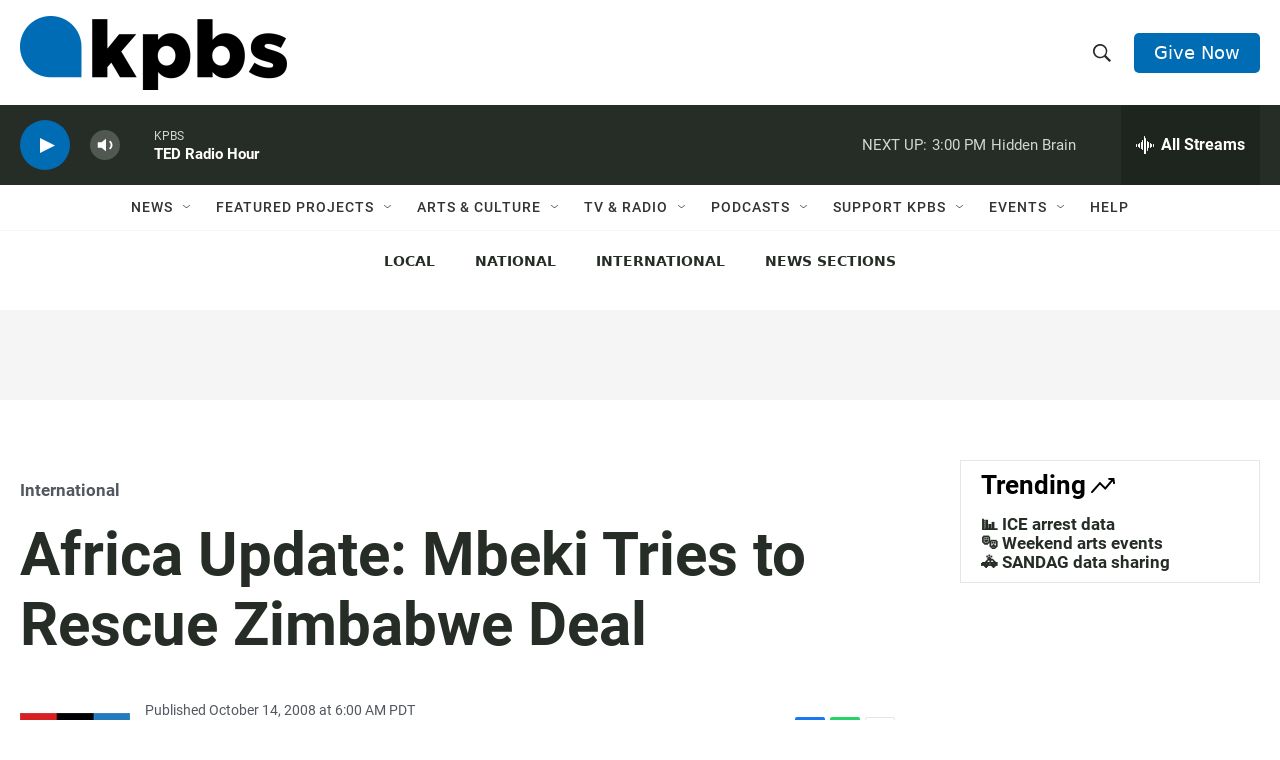

--- FILE ---
content_type: text/html; charset=utf-8
request_url: https://www.google.com/recaptcha/api2/anchor?ar=1&k=6LdRF8EbAAAAAGBCqO-5QNT28BvYzHDqkcBs-hO7&co=aHR0cHM6Ly93d3cua3Bicy5vcmc6NDQz&hl=en&v=N67nZn4AqZkNcbeMu4prBgzg&size=invisible&anchor-ms=20000&execute-ms=30000&cb=bofd71molmq8
body_size: 48677
content:
<!DOCTYPE HTML><html dir="ltr" lang="en"><head><meta http-equiv="Content-Type" content="text/html; charset=UTF-8">
<meta http-equiv="X-UA-Compatible" content="IE=edge">
<title>reCAPTCHA</title>
<style type="text/css">
/* cyrillic-ext */
@font-face {
  font-family: 'Roboto';
  font-style: normal;
  font-weight: 400;
  font-stretch: 100%;
  src: url(//fonts.gstatic.com/s/roboto/v48/KFO7CnqEu92Fr1ME7kSn66aGLdTylUAMa3GUBHMdazTgWw.woff2) format('woff2');
  unicode-range: U+0460-052F, U+1C80-1C8A, U+20B4, U+2DE0-2DFF, U+A640-A69F, U+FE2E-FE2F;
}
/* cyrillic */
@font-face {
  font-family: 'Roboto';
  font-style: normal;
  font-weight: 400;
  font-stretch: 100%;
  src: url(//fonts.gstatic.com/s/roboto/v48/KFO7CnqEu92Fr1ME7kSn66aGLdTylUAMa3iUBHMdazTgWw.woff2) format('woff2');
  unicode-range: U+0301, U+0400-045F, U+0490-0491, U+04B0-04B1, U+2116;
}
/* greek-ext */
@font-face {
  font-family: 'Roboto';
  font-style: normal;
  font-weight: 400;
  font-stretch: 100%;
  src: url(//fonts.gstatic.com/s/roboto/v48/KFO7CnqEu92Fr1ME7kSn66aGLdTylUAMa3CUBHMdazTgWw.woff2) format('woff2');
  unicode-range: U+1F00-1FFF;
}
/* greek */
@font-face {
  font-family: 'Roboto';
  font-style: normal;
  font-weight: 400;
  font-stretch: 100%;
  src: url(//fonts.gstatic.com/s/roboto/v48/KFO7CnqEu92Fr1ME7kSn66aGLdTylUAMa3-UBHMdazTgWw.woff2) format('woff2');
  unicode-range: U+0370-0377, U+037A-037F, U+0384-038A, U+038C, U+038E-03A1, U+03A3-03FF;
}
/* math */
@font-face {
  font-family: 'Roboto';
  font-style: normal;
  font-weight: 400;
  font-stretch: 100%;
  src: url(//fonts.gstatic.com/s/roboto/v48/KFO7CnqEu92Fr1ME7kSn66aGLdTylUAMawCUBHMdazTgWw.woff2) format('woff2');
  unicode-range: U+0302-0303, U+0305, U+0307-0308, U+0310, U+0312, U+0315, U+031A, U+0326-0327, U+032C, U+032F-0330, U+0332-0333, U+0338, U+033A, U+0346, U+034D, U+0391-03A1, U+03A3-03A9, U+03B1-03C9, U+03D1, U+03D5-03D6, U+03F0-03F1, U+03F4-03F5, U+2016-2017, U+2034-2038, U+203C, U+2040, U+2043, U+2047, U+2050, U+2057, U+205F, U+2070-2071, U+2074-208E, U+2090-209C, U+20D0-20DC, U+20E1, U+20E5-20EF, U+2100-2112, U+2114-2115, U+2117-2121, U+2123-214F, U+2190, U+2192, U+2194-21AE, U+21B0-21E5, U+21F1-21F2, U+21F4-2211, U+2213-2214, U+2216-22FF, U+2308-230B, U+2310, U+2319, U+231C-2321, U+2336-237A, U+237C, U+2395, U+239B-23B7, U+23D0, U+23DC-23E1, U+2474-2475, U+25AF, U+25B3, U+25B7, U+25BD, U+25C1, U+25CA, U+25CC, U+25FB, U+266D-266F, U+27C0-27FF, U+2900-2AFF, U+2B0E-2B11, U+2B30-2B4C, U+2BFE, U+3030, U+FF5B, U+FF5D, U+1D400-1D7FF, U+1EE00-1EEFF;
}
/* symbols */
@font-face {
  font-family: 'Roboto';
  font-style: normal;
  font-weight: 400;
  font-stretch: 100%;
  src: url(//fonts.gstatic.com/s/roboto/v48/KFO7CnqEu92Fr1ME7kSn66aGLdTylUAMaxKUBHMdazTgWw.woff2) format('woff2');
  unicode-range: U+0001-000C, U+000E-001F, U+007F-009F, U+20DD-20E0, U+20E2-20E4, U+2150-218F, U+2190, U+2192, U+2194-2199, U+21AF, U+21E6-21F0, U+21F3, U+2218-2219, U+2299, U+22C4-22C6, U+2300-243F, U+2440-244A, U+2460-24FF, U+25A0-27BF, U+2800-28FF, U+2921-2922, U+2981, U+29BF, U+29EB, U+2B00-2BFF, U+4DC0-4DFF, U+FFF9-FFFB, U+10140-1018E, U+10190-1019C, U+101A0, U+101D0-101FD, U+102E0-102FB, U+10E60-10E7E, U+1D2C0-1D2D3, U+1D2E0-1D37F, U+1F000-1F0FF, U+1F100-1F1AD, U+1F1E6-1F1FF, U+1F30D-1F30F, U+1F315, U+1F31C, U+1F31E, U+1F320-1F32C, U+1F336, U+1F378, U+1F37D, U+1F382, U+1F393-1F39F, U+1F3A7-1F3A8, U+1F3AC-1F3AF, U+1F3C2, U+1F3C4-1F3C6, U+1F3CA-1F3CE, U+1F3D4-1F3E0, U+1F3ED, U+1F3F1-1F3F3, U+1F3F5-1F3F7, U+1F408, U+1F415, U+1F41F, U+1F426, U+1F43F, U+1F441-1F442, U+1F444, U+1F446-1F449, U+1F44C-1F44E, U+1F453, U+1F46A, U+1F47D, U+1F4A3, U+1F4B0, U+1F4B3, U+1F4B9, U+1F4BB, U+1F4BF, U+1F4C8-1F4CB, U+1F4D6, U+1F4DA, U+1F4DF, U+1F4E3-1F4E6, U+1F4EA-1F4ED, U+1F4F7, U+1F4F9-1F4FB, U+1F4FD-1F4FE, U+1F503, U+1F507-1F50B, U+1F50D, U+1F512-1F513, U+1F53E-1F54A, U+1F54F-1F5FA, U+1F610, U+1F650-1F67F, U+1F687, U+1F68D, U+1F691, U+1F694, U+1F698, U+1F6AD, U+1F6B2, U+1F6B9-1F6BA, U+1F6BC, U+1F6C6-1F6CF, U+1F6D3-1F6D7, U+1F6E0-1F6EA, U+1F6F0-1F6F3, U+1F6F7-1F6FC, U+1F700-1F7FF, U+1F800-1F80B, U+1F810-1F847, U+1F850-1F859, U+1F860-1F887, U+1F890-1F8AD, U+1F8B0-1F8BB, U+1F8C0-1F8C1, U+1F900-1F90B, U+1F93B, U+1F946, U+1F984, U+1F996, U+1F9E9, U+1FA00-1FA6F, U+1FA70-1FA7C, U+1FA80-1FA89, U+1FA8F-1FAC6, U+1FACE-1FADC, U+1FADF-1FAE9, U+1FAF0-1FAF8, U+1FB00-1FBFF;
}
/* vietnamese */
@font-face {
  font-family: 'Roboto';
  font-style: normal;
  font-weight: 400;
  font-stretch: 100%;
  src: url(//fonts.gstatic.com/s/roboto/v48/KFO7CnqEu92Fr1ME7kSn66aGLdTylUAMa3OUBHMdazTgWw.woff2) format('woff2');
  unicode-range: U+0102-0103, U+0110-0111, U+0128-0129, U+0168-0169, U+01A0-01A1, U+01AF-01B0, U+0300-0301, U+0303-0304, U+0308-0309, U+0323, U+0329, U+1EA0-1EF9, U+20AB;
}
/* latin-ext */
@font-face {
  font-family: 'Roboto';
  font-style: normal;
  font-weight: 400;
  font-stretch: 100%;
  src: url(//fonts.gstatic.com/s/roboto/v48/KFO7CnqEu92Fr1ME7kSn66aGLdTylUAMa3KUBHMdazTgWw.woff2) format('woff2');
  unicode-range: U+0100-02BA, U+02BD-02C5, U+02C7-02CC, U+02CE-02D7, U+02DD-02FF, U+0304, U+0308, U+0329, U+1D00-1DBF, U+1E00-1E9F, U+1EF2-1EFF, U+2020, U+20A0-20AB, U+20AD-20C0, U+2113, U+2C60-2C7F, U+A720-A7FF;
}
/* latin */
@font-face {
  font-family: 'Roboto';
  font-style: normal;
  font-weight: 400;
  font-stretch: 100%;
  src: url(//fonts.gstatic.com/s/roboto/v48/KFO7CnqEu92Fr1ME7kSn66aGLdTylUAMa3yUBHMdazQ.woff2) format('woff2');
  unicode-range: U+0000-00FF, U+0131, U+0152-0153, U+02BB-02BC, U+02C6, U+02DA, U+02DC, U+0304, U+0308, U+0329, U+2000-206F, U+20AC, U+2122, U+2191, U+2193, U+2212, U+2215, U+FEFF, U+FFFD;
}
/* cyrillic-ext */
@font-face {
  font-family: 'Roboto';
  font-style: normal;
  font-weight: 500;
  font-stretch: 100%;
  src: url(//fonts.gstatic.com/s/roboto/v48/KFO7CnqEu92Fr1ME7kSn66aGLdTylUAMa3GUBHMdazTgWw.woff2) format('woff2');
  unicode-range: U+0460-052F, U+1C80-1C8A, U+20B4, U+2DE0-2DFF, U+A640-A69F, U+FE2E-FE2F;
}
/* cyrillic */
@font-face {
  font-family: 'Roboto';
  font-style: normal;
  font-weight: 500;
  font-stretch: 100%;
  src: url(//fonts.gstatic.com/s/roboto/v48/KFO7CnqEu92Fr1ME7kSn66aGLdTylUAMa3iUBHMdazTgWw.woff2) format('woff2');
  unicode-range: U+0301, U+0400-045F, U+0490-0491, U+04B0-04B1, U+2116;
}
/* greek-ext */
@font-face {
  font-family: 'Roboto';
  font-style: normal;
  font-weight: 500;
  font-stretch: 100%;
  src: url(//fonts.gstatic.com/s/roboto/v48/KFO7CnqEu92Fr1ME7kSn66aGLdTylUAMa3CUBHMdazTgWw.woff2) format('woff2');
  unicode-range: U+1F00-1FFF;
}
/* greek */
@font-face {
  font-family: 'Roboto';
  font-style: normal;
  font-weight: 500;
  font-stretch: 100%;
  src: url(//fonts.gstatic.com/s/roboto/v48/KFO7CnqEu92Fr1ME7kSn66aGLdTylUAMa3-UBHMdazTgWw.woff2) format('woff2');
  unicode-range: U+0370-0377, U+037A-037F, U+0384-038A, U+038C, U+038E-03A1, U+03A3-03FF;
}
/* math */
@font-face {
  font-family: 'Roboto';
  font-style: normal;
  font-weight: 500;
  font-stretch: 100%;
  src: url(//fonts.gstatic.com/s/roboto/v48/KFO7CnqEu92Fr1ME7kSn66aGLdTylUAMawCUBHMdazTgWw.woff2) format('woff2');
  unicode-range: U+0302-0303, U+0305, U+0307-0308, U+0310, U+0312, U+0315, U+031A, U+0326-0327, U+032C, U+032F-0330, U+0332-0333, U+0338, U+033A, U+0346, U+034D, U+0391-03A1, U+03A3-03A9, U+03B1-03C9, U+03D1, U+03D5-03D6, U+03F0-03F1, U+03F4-03F5, U+2016-2017, U+2034-2038, U+203C, U+2040, U+2043, U+2047, U+2050, U+2057, U+205F, U+2070-2071, U+2074-208E, U+2090-209C, U+20D0-20DC, U+20E1, U+20E5-20EF, U+2100-2112, U+2114-2115, U+2117-2121, U+2123-214F, U+2190, U+2192, U+2194-21AE, U+21B0-21E5, U+21F1-21F2, U+21F4-2211, U+2213-2214, U+2216-22FF, U+2308-230B, U+2310, U+2319, U+231C-2321, U+2336-237A, U+237C, U+2395, U+239B-23B7, U+23D0, U+23DC-23E1, U+2474-2475, U+25AF, U+25B3, U+25B7, U+25BD, U+25C1, U+25CA, U+25CC, U+25FB, U+266D-266F, U+27C0-27FF, U+2900-2AFF, U+2B0E-2B11, U+2B30-2B4C, U+2BFE, U+3030, U+FF5B, U+FF5D, U+1D400-1D7FF, U+1EE00-1EEFF;
}
/* symbols */
@font-face {
  font-family: 'Roboto';
  font-style: normal;
  font-weight: 500;
  font-stretch: 100%;
  src: url(//fonts.gstatic.com/s/roboto/v48/KFO7CnqEu92Fr1ME7kSn66aGLdTylUAMaxKUBHMdazTgWw.woff2) format('woff2');
  unicode-range: U+0001-000C, U+000E-001F, U+007F-009F, U+20DD-20E0, U+20E2-20E4, U+2150-218F, U+2190, U+2192, U+2194-2199, U+21AF, U+21E6-21F0, U+21F3, U+2218-2219, U+2299, U+22C4-22C6, U+2300-243F, U+2440-244A, U+2460-24FF, U+25A0-27BF, U+2800-28FF, U+2921-2922, U+2981, U+29BF, U+29EB, U+2B00-2BFF, U+4DC0-4DFF, U+FFF9-FFFB, U+10140-1018E, U+10190-1019C, U+101A0, U+101D0-101FD, U+102E0-102FB, U+10E60-10E7E, U+1D2C0-1D2D3, U+1D2E0-1D37F, U+1F000-1F0FF, U+1F100-1F1AD, U+1F1E6-1F1FF, U+1F30D-1F30F, U+1F315, U+1F31C, U+1F31E, U+1F320-1F32C, U+1F336, U+1F378, U+1F37D, U+1F382, U+1F393-1F39F, U+1F3A7-1F3A8, U+1F3AC-1F3AF, U+1F3C2, U+1F3C4-1F3C6, U+1F3CA-1F3CE, U+1F3D4-1F3E0, U+1F3ED, U+1F3F1-1F3F3, U+1F3F5-1F3F7, U+1F408, U+1F415, U+1F41F, U+1F426, U+1F43F, U+1F441-1F442, U+1F444, U+1F446-1F449, U+1F44C-1F44E, U+1F453, U+1F46A, U+1F47D, U+1F4A3, U+1F4B0, U+1F4B3, U+1F4B9, U+1F4BB, U+1F4BF, U+1F4C8-1F4CB, U+1F4D6, U+1F4DA, U+1F4DF, U+1F4E3-1F4E6, U+1F4EA-1F4ED, U+1F4F7, U+1F4F9-1F4FB, U+1F4FD-1F4FE, U+1F503, U+1F507-1F50B, U+1F50D, U+1F512-1F513, U+1F53E-1F54A, U+1F54F-1F5FA, U+1F610, U+1F650-1F67F, U+1F687, U+1F68D, U+1F691, U+1F694, U+1F698, U+1F6AD, U+1F6B2, U+1F6B9-1F6BA, U+1F6BC, U+1F6C6-1F6CF, U+1F6D3-1F6D7, U+1F6E0-1F6EA, U+1F6F0-1F6F3, U+1F6F7-1F6FC, U+1F700-1F7FF, U+1F800-1F80B, U+1F810-1F847, U+1F850-1F859, U+1F860-1F887, U+1F890-1F8AD, U+1F8B0-1F8BB, U+1F8C0-1F8C1, U+1F900-1F90B, U+1F93B, U+1F946, U+1F984, U+1F996, U+1F9E9, U+1FA00-1FA6F, U+1FA70-1FA7C, U+1FA80-1FA89, U+1FA8F-1FAC6, U+1FACE-1FADC, U+1FADF-1FAE9, U+1FAF0-1FAF8, U+1FB00-1FBFF;
}
/* vietnamese */
@font-face {
  font-family: 'Roboto';
  font-style: normal;
  font-weight: 500;
  font-stretch: 100%;
  src: url(//fonts.gstatic.com/s/roboto/v48/KFO7CnqEu92Fr1ME7kSn66aGLdTylUAMa3OUBHMdazTgWw.woff2) format('woff2');
  unicode-range: U+0102-0103, U+0110-0111, U+0128-0129, U+0168-0169, U+01A0-01A1, U+01AF-01B0, U+0300-0301, U+0303-0304, U+0308-0309, U+0323, U+0329, U+1EA0-1EF9, U+20AB;
}
/* latin-ext */
@font-face {
  font-family: 'Roboto';
  font-style: normal;
  font-weight: 500;
  font-stretch: 100%;
  src: url(//fonts.gstatic.com/s/roboto/v48/KFO7CnqEu92Fr1ME7kSn66aGLdTylUAMa3KUBHMdazTgWw.woff2) format('woff2');
  unicode-range: U+0100-02BA, U+02BD-02C5, U+02C7-02CC, U+02CE-02D7, U+02DD-02FF, U+0304, U+0308, U+0329, U+1D00-1DBF, U+1E00-1E9F, U+1EF2-1EFF, U+2020, U+20A0-20AB, U+20AD-20C0, U+2113, U+2C60-2C7F, U+A720-A7FF;
}
/* latin */
@font-face {
  font-family: 'Roboto';
  font-style: normal;
  font-weight: 500;
  font-stretch: 100%;
  src: url(//fonts.gstatic.com/s/roboto/v48/KFO7CnqEu92Fr1ME7kSn66aGLdTylUAMa3yUBHMdazQ.woff2) format('woff2');
  unicode-range: U+0000-00FF, U+0131, U+0152-0153, U+02BB-02BC, U+02C6, U+02DA, U+02DC, U+0304, U+0308, U+0329, U+2000-206F, U+20AC, U+2122, U+2191, U+2193, U+2212, U+2215, U+FEFF, U+FFFD;
}
/* cyrillic-ext */
@font-face {
  font-family: 'Roboto';
  font-style: normal;
  font-weight: 900;
  font-stretch: 100%;
  src: url(//fonts.gstatic.com/s/roboto/v48/KFO7CnqEu92Fr1ME7kSn66aGLdTylUAMa3GUBHMdazTgWw.woff2) format('woff2');
  unicode-range: U+0460-052F, U+1C80-1C8A, U+20B4, U+2DE0-2DFF, U+A640-A69F, U+FE2E-FE2F;
}
/* cyrillic */
@font-face {
  font-family: 'Roboto';
  font-style: normal;
  font-weight: 900;
  font-stretch: 100%;
  src: url(//fonts.gstatic.com/s/roboto/v48/KFO7CnqEu92Fr1ME7kSn66aGLdTylUAMa3iUBHMdazTgWw.woff2) format('woff2');
  unicode-range: U+0301, U+0400-045F, U+0490-0491, U+04B0-04B1, U+2116;
}
/* greek-ext */
@font-face {
  font-family: 'Roboto';
  font-style: normal;
  font-weight: 900;
  font-stretch: 100%;
  src: url(//fonts.gstatic.com/s/roboto/v48/KFO7CnqEu92Fr1ME7kSn66aGLdTylUAMa3CUBHMdazTgWw.woff2) format('woff2');
  unicode-range: U+1F00-1FFF;
}
/* greek */
@font-face {
  font-family: 'Roboto';
  font-style: normal;
  font-weight: 900;
  font-stretch: 100%;
  src: url(//fonts.gstatic.com/s/roboto/v48/KFO7CnqEu92Fr1ME7kSn66aGLdTylUAMa3-UBHMdazTgWw.woff2) format('woff2');
  unicode-range: U+0370-0377, U+037A-037F, U+0384-038A, U+038C, U+038E-03A1, U+03A3-03FF;
}
/* math */
@font-face {
  font-family: 'Roboto';
  font-style: normal;
  font-weight: 900;
  font-stretch: 100%;
  src: url(//fonts.gstatic.com/s/roboto/v48/KFO7CnqEu92Fr1ME7kSn66aGLdTylUAMawCUBHMdazTgWw.woff2) format('woff2');
  unicode-range: U+0302-0303, U+0305, U+0307-0308, U+0310, U+0312, U+0315, U+031A, U+0326-0327, U+032C, U+032F-0330, U+0332-0333, U+0338, U+033A, U+0346, U+034D, U+0391-03A1, U+03A3-03A9, U+03B1-03C9, U+03D1, U+03D5-03D6, U+03F0-03F1, U+03F4-03F5, U+2016-2017, U+2034-2038, U+203C, U+2040, U+2043, U+2047, U+2050, U+2057, U+205F, U+2070-2071, U+2074-208E, U+2090-209C, U+20D0-20DC, U+20E1, U+20E5-20EF, U+2100-2112, U+2114-2115, U+2117-2121, U+2123-214F, U+2190, U+2192, U+2194-21AE, U+21B0-21E5, U+21F1-21F2, U+21F4-2211, U+2213-2214, U+2216-22FF, U+2308-230B, U+2310, U+2319, U+231C-2321, U+2336-237A, U+237C, U+2395, U+239B-23B7, U+23D0, U+23DC-23E1, U+2474-2475, U+25AF, U+25B3, U+25B7, U+25BD, U+25C1, U+25CA, U+25CC, U+25FB, U+266D-266F, U+27C0-27FF, U+2900-2AFF, U+2B0E-2B11, U+2B30-2B4C, U+2BFE, U+3030, U+FF5B, U+FF5D, U+1D400-1D7FF, U+1EE00-1EEFF;
}
/* symbols */
@font-face {
  font-family: 'Roboto';
  font-style: normal;
  font-weight: 900;
  font-stretch: 100%;
  src: url(//fonts.gstatic.com/s/roboto/v48/KFO7CnqEu92Fr1ME7kSn66aGLdTylUAMaxKUBHMdazTgWw.woff2) format('woff2');
  unicode-range: U+0001-000C, U+000E-001F, U+007F-009F, U+20DD-20E0, U+20E2-20E4, U+2150-218F, U+2190, U+2192, U+2194-2199, U+21AF, U+21E6-21F0, U+21F3, U+2218-2219, U+2299, U+22C4-22C6, U+2300-243F, U+2440-244A, U+2460-24FF, U+25A0-27BF, U+2800-28FF, U+2921-2922, U+2981, U+29BF, U+29EB, U+2B00-2BFF, U+4DC0-4DFF, U+FFF9-FFFB, U+10140-1018E, U+10190-1019C, U+101A0, U+101D0-101FD, U+102E0-102FB, U+10E60-10E7E, U+1D2C0-1D2D3, U+1D2E0-1D37F, U+1F000-1F0FF, U+1F100-1F1AD, U+1F1E6-1F1FF, U+1F30D-1F30F, U+1F315, U+1F31C, U+1F31E, U+1F320-1F32C, U+1F336, U+1F378, U+1F37D, U+1F382, U+1F393-1F39F, U+1F3A7-1F3A8, U+1F3AC-1F3AF, U+1F3C2, U+1F3C4-1F3C6, U+1F3CA-1F3CE, U+1F3D4-1F3E0, U+1F3ED, U+1F3F1-1F3F3, U+1F3F5-1F3F7, U+1F408, U+1F415, U+1F41F, U+1F426, U+1F43F, U+1F441-1F442, U+1F444, U+1F446-1F449, U+1F44C-1F44E, U+1F453, U+1F46A, U+1F47D, U+1F4A3, U+1F4B0, U+1F4B3, U+1F4B9, U+1F4BB, U+1F4BF, U+1F4C8-1F4CB, U+1F4D6, U+1F4DA, U+1F4DF, U+1F4E3-1F4E6, U+1F4EA-1F4ED, U+1F4F7, U+1F4F9-1F4FB, U+1F4FD-1F4FE, U+1F503, U+1F507-1F50B, U+1F50D, U+1F512-1F513, U+1F53E-1F54A, U+1F54F-1F5FA, U+1F610, U+1F650-1F67F, U+1F687, U+1F68D, U+1F691, U+1F694, U+1F698, U+1F6AD, U+1F6B2, U+1F6B9-1F6BA, U+1F6BC, U+1F6C6-1F6CF, U+1F6D3-1F6D7, U+1F6E0-1F6EA, U+1F6F0-1F6F3, U+1F6F7-1F6FC, U+1F700-1F7FF, U+1F800-1F80B, U+1F810-1F847, U+1F850-1F859, U+1F860-1F887, U+1F890-1F8AD, U+1F8B0-1F8BB, U+1F8C0-1F8C1, U+1F900-1F90B, U+1F93B, U+1F946, U+1F984, U+1F996, U+1F9E9, U+1FA00-1FA6F, U+1FA70-1FA7C, U+1FA80-1FA89, U+1FA8F-1FAC6, U+1FACE-1FADC, U+1FADF-1FAE9, U+1FAF0-1FAF8, U+1FB00-1FBFF;
}
/* vietnamese */
@font-face {
  font-family: 'Roboto';
  font-style: normal;
  font-weight: 900;
  font-stretch: 100%;
  src: url(//fonts.gstatic.com/s/roboto/v48/KFO7CnqEu92Fr1ME7kSn66aGLdTylUAMa3OUBHMdazTgWw.woff2) format('woff2');
  unicode-range: U+0102-0103, U+0110-0111, U+0128-0129, U+0168-0169, U+01A0-01A1, U+01AF-01B0, U+0300-0301, U+0303-0304, U+0308-0309, U+0323, U+0329, U+1EA0-1EF9, U+20AB;
}
/* latin-ext */
@font-face {
  font-family: 'Roboto';
  font-style: normal;
  font-weight: 900;
  font-stretch: 100%;
  src: url(//fonts.gstatic.com/s/roboto/v48/KFO7CnqEu92Fr1ME7kSn66aGLdTylUAMa3KUBHMdazTgWw.woff2) format('woff2');
  unicode-range: U+0100-02BA, U+02BD-02C5, U+02C7-02CC, U+02CE-02D7, U+02DD-02FF, U+0304, U+0308, U+0329, U+1D00-1DBF, U+1E00-1E9F, U+1EF2-1EFF, U+2020, U+20A0-20AB, U+20AD-20C0, U+2113, U+2C60-2C7F, U+A720-A7FF;
}
/* latin */
@font-face {
  font-family: 'Roboto';
  font-style: normal;
  font-weight: 900;
  font-stretch: 100%;
  src: url(//fonts.gstatic.com/s/roboto/v48/KFO7CnqEu92Fr1ME7kSn66aGLdTylUAMa3yUBHMdazQ.woff2) format('woff2');
  unicode-range: U+0000-00FF, U+0131, U+0152-0153, U+02BB-02BC, U+02C6, U+02DA, U+02DC, U+0304, U+0308, U+0329, U+2000-206F, U+20AC, U+2122, U+2191, U+2193, U+2212, U+2215, U+FEFF, U+FFFD;
}

</style>
<link rel="stylesheet" type="text/css" href="https://www.gstatic.com/recaptcha/releases/N67nZn4AqZkNcbeMu4prBgzg/styles__ltr.css">
<script nonce="-RTSZT2g-UXuwdP2Kno9Wg" type="text/javascript">window['__recaptcha_api'] = 'https://www.google.com/recaptcha/api2/';</script>
<script type="text/javascript" src="https://www.gstatic.com/recaptcha/releases/N67nZn4AqZkNcbeMu4prBgzg/recaptcha__en.js" nonce="-RTSZT2g-UXuwdP2Kno9Wg">
      
    </script></head>
<body><div id="rc-anchor-alert" class="rc-anchor-alert"></div>
<input type="hidden" id="recaptcha-token" value="[base64]">
<script type="text/javascript" nonce="-RTSZT2g-UXuwdP2Kno9Wg">
      recaptcha.anchor.Main.init("[\x22ainput\x22,[\x22bgdata\x22,\x22\x22,\[base64]/[base64]/[base64]/ZyhXLGgpOnEoW04sMjEsbF0sVywwKSxoKSxmYWxzZSxmYWxzZSl9Y2F0Y2goayl7RygzNTgsVyk/[base64]/[base64]/[base64]/[base64]/[base64]/[base64]/[base64]/bmV3IEJbT10oRFswXSk6dz09Mj9uZXcgQltPXShEWzBdLERbMV0pOnc9PTM/bmV3IEJbT10oRFswXSxEWzFdLERbMl0pOnc9PTQ/[base64]/[base64]/[base64]/[base64]/[base64]\\u003d\x22,\[base64]\\u003d\x22,\x22w43Cky5PwoHDqSfCmMOgTMKQw5vDki1cw45pNsOYw4VxA1XCqUBXc8OGwq3DjMOMw5zCjhJqwqgANTXDqSvCjnTDlsOrWBs9w53DuMOkw6/DrsKhwovCgcOTEQzCrMK9w6XDqnYrwpHClXHDrMOGZcKXwrfCjMK0dxTDsV3CqcKwNMKowqzCgk5mw7LCt8O4w717MMKZAU/CicKqcVNVw5DCihZiV8OUwpFSWsKqw7Zewr0Jw4YkwrA5esKsw5/CnMKfwoTDpsK7IHPDvnjDnX7CjwtBwp/CkzcqVsKww4VqWcKkAy8HOCBCKcOGwpbDisKzw6rCq8KgWcOLC20ZG8KYaEkDwovDjsOtw4PCjsO3w709w65PEMOfwqPDniXDmHkAw7Ruw5lBwq7Cg1sOBUp1wo54w77CtcKUSXI4eMO1w5MkFE5zwrFxw6IkF1k1woTCul/DmmIOR8KDQQnCusOeJE5yCVfDt8Oawp7CqRQEXcOkw6TCpx1AFVnDrxjDlX8qwrt3IsKvw4fCm8KbORsWw4LCnBzCkBNywoE/[base64]/Pl3Dth/CnsKZZhrDlcOFwrjCrRgJQMOuUsOHw7AjWsOUw6/CpDMhw57ClsOMFCPDvSjCk8KTw4XDnADDlkUBR8KKOBHDnWDCusOnw7EabcKkVwU2ZcKlw7PClyTDk8KCCMO+w4PDrcKPwro3Qj/CiFLDoS44w6BFwr7DhcKKw73CtcKKw5bDuAhIaMKqd3UAcErDlGo4wpXDm2/CsELCvMOuwrRiw7ksLMKWQMO+XMKsw4l3XB7Dn8Kqw5VbScO+RxDChMK2wrrDsMOZfQ7CtgYAcMKrw6vCs0PCr1XClCXCosK6D8O+w5tCNsOAeDEaLsOHw4vDp8KYwpZiRWHDlMOJw4nCo27DgyfDkFcBE8OgRcO/wqTCpsOGwq7DpjPDuMKuRcK6AGbDgcKEwoVxQXzDkD7DuMKNbjt2w55dw6tXw5NAw4jCu8OqcMOUw63DosO9bCgpwq8Vw5UFY8OwF29rwqt8wqPCtcOoRBhWFsO3wq3Cp8O5wq7Cnh4YBsOaBcKLXx8xdGXCmFgpw7PDtcO/wofCqMKCw4LDkcKewqU7wpjDrAoiwp4YCRZFV8K/w4XDqTLCmAjClD9/w6DCt8OrEUjChh57e2TCjFHCt2oqwplgw6XDucKVw43Dg2nDhMKOw7/[base64]/DnBtEa3YMYMK4wrgJTU7CrwbDvSLDgMKXOsKdw6MfY8K0FsKte8KoQl93E8OUBHlnMgfCqB3DlhdHDsOZw43DmMO+w5ggSn/DtHIkwpbDtjjCsWV5wr7Ds8KVFBTDrWrChMKsLXfDnl3Cm8OXHMOpGMKuw43DrsK0woQ3w4fCqMOjQz/DswjCtVHCpXs2w7DDsnYndiMXDcOHTcKmw5vDsMKHQMOMw4tcNcOCwonDqMK+wpjDt8KWwqHCggfCnhrDq0FLL1HDlS7ChSPCp8K/[base64]/[base64]/Cr8KpSH9Lwo/CpjYDBsKnBgQ6SxRKbcOkwpLDlMOVTsKewrDCngTCgRzDvSMDw6DCmRrDryHCusO4XlANwrvDhTHDsxrCmsKHYxAbVcKbw7xzLT3Dr8KCw73CrcKvW8OqwrUfZi4eQwDCtwrCpMOIKcKXSWTCukRHUsKswrZRw4RWwojCnMONwr3CrsKSJ8OaSCrDlcOvwr/CnnRLwp8dTsKEw5hfcsOqGWjDmGzCpRA/BcKTZ1zDj8KUwozCjR7DkwLClcKDa2FjwpTCth/CqXXCggVeNcKkSMOQJ2jDhMKqwofDjMKfUi7CsnoyKMOrG8OnwptUw4rCscOkMsKjw5rCmwXCrCHCv0s3fMKLeQcyw53CsxJoZMOcwoDCp1fDnwJPwohawq0ZCWfClWLDjGfDmyPDqHfDtDnCh8OQwoI/w7l2w6DCoFscwr1lwrPCnG/ChcK2w7TDoMODS8Oewpp5KTF+wpDCkcOww6Ibw7nCmsKqNSbDig/Dq2XCpsO1RcOSw6BTw5piwqFtw4kNw60Fw5jDksKIS8OWwrjDrsKDGMKaZ8KrFcKYI8OEw6LColovw4obwrYLwofDhlrDoFjCmAzDo27Dlh3CnG4HelkqwpvCrRnDv8KtFBM9LhvDjMKhZD/Dpx3DpA3Dv8K3w7zDqcKpAk7DpjEYwoESw7h3wqxAwr5jXMKVKmF7GU7CjsK+w7R1w7J2CsODw64YwqXDt1vDiMOwUsKBw4HDgsK8LcKVw4nCt8OCVsKMSsKlw5fDm8Okwqs/w5xKwrnDk1sBwrjCpCHDhcKpwpN2w4HCv8ONUGrCjsOEPzbDrVPCiMKjECzCrsOsw6PDs189wqVww6VraMKoCApGYTE5w6RRwr/DvAU5EsOWHsKQKMKpw4fCicKKAiTCuMKpbMKqAcOqwo8/w4pbworCmsODw51AwobDiMKwwqQ+wpnDthXDpjAOwrkNwo9Ew4/DnypcXsOEw4/CqcK0fFBQWMKBw6okwoPDnGdnwrHDpsO1w6XCg8OuwojCjcKNOsKdwqdtwpYrwo9kw5PCmWsSw5TCgVnDqXDDlkhMVcO2w45Lw4ISUsOJwq7DjsKzaR/[base64]/[base64]/J37DhsK3w4JFYx0fNsOUwr3DoyTDvMKgCmjDgARZFmdhwonCiDEcwosSTE/CrcOZwpzCqx7CmCLCly4Zw6TDg8K8w4Mjw5ZlZ0bChcKgw7TClcOQdMOEHMO5wqJMw7EmSFnDl8KhwqLCoBY4R2/[base64]/CssKOw6lvOn/CrUXDo8OZMcKww6rDoF8lesKawpXDsMKmC0B4wojCtsOcZcOzwqzDrzzDkGsyXcKMwpjDisKyIcKiwqwIw4ICJyjCrsKMJUE/CkLDkGnCi8KwwonCgcKnw4nDrsOlRMODw7bDszDDgFPCmFYTw7fDtMO4QsOmFMKMQx4zwqExw7c9Zi7CmjVAw4XCjwnCtEBqw4fDrhzDvgVdw6HDunM9w7ISwq7DjxzCsX4Xw7bCg3hPAX5/UQHDjiMHKsOgXnXDv8OiAcO0wpJlV8KdwqfCjsKaw4TCihXCnFx0JDA6N3llw4TCvCFZdD3CuzJ0woLCksOww4o0DsOHwrHDrVkzIsK6GS3CvlDCt2JqwrXCtMKubhRqw6HDp2vCpsKXE8KAw50bwpUDw5Elc8O4HcKaw7jDmcK+MQJTw7jDjMOUw7g/U8OGw6XCjR/CqMKGw7tWw6LCusKUwrHCkcO8w5XDkMKZw6J7w7/[base64]/[base64]/wpZmUCbCgUYnw6AUXx0pw7cDw7TDtcO9wqTDoMODw7kVw4QACXXCosKvwq/DnDLCmsOVQMKnw4nCv8Owc8K5GsOwUgDDs8KfRnfCncKNOMOfdEvCn8O7d8Ouw715c8Oew7HChVlVwpFnUC0dw4PDjGvDjcKawoPDpMKeTCRxw7HCj8Kawr/[base64]/b8KefTbCvsK3a305d8O/IABuwpc0HMKjIhvDusOww7fCgEJwBcKIZ0Vgw7wdw4/Dl8OAUcO2A8OOw4haw4/Ck8KXw4TCpkwHD8KrwqIAwpzCt1kIw6TCiB7CrMK5w50hwpHDsVTCrR14woVHVsKPwq3DkkXDocO5woTDlcOCw6VPAMOBwo9gT8K1SsKyecKEwqXDrXJkw7NPV0AyAX06TirDmsK+NCXDs8O1ZsOhw7PCgRzDt8KUcBE/[base64]/wqByw7vDjEggLX7CpHMNV8OLB8KzwrfDjwfCvQnDuCIfU8OzwpBBIifDkMO4wrbCgjTCvcOBw5PDi21yAgDDuh3DmMK3wpFfw6PCgHdnw6PDumcnwpfDrWsxLMOGc8KmOMKTwqtVw63CocOCM2PDjy7DnSrCsm/DslrDuH3CugnCgsK0HcKCZcKBHsKaQ3nCm2RlwrvCnGwgGUAcNyfDjm3DtSnCrsKNQWVtwrQvwqtdw4HCvcO+eVg1w7XCpcK6w6PDicK0wqnDj8OTbkfCkREYEMOTwrPDkl4HwppZdi/CinZ2w7TCv8OMZAvCh8K6YMKaw7jDkA0aFcONwqTCqxgVMsKQw6Bfw5ZSw4nDmRDCrRMwCsKOw60mwrMjw6gxPcKycQ3ChcK9w5ZMHcO3eMKzdFzDj8OAcgYCw6Ziw43CgsK2ACTCrsOJXsK3YcKmZ8KpDsK/OMKdwpzClwhSwrR8YMOwC8KCw7pDw7VqZcOHS8Kjf8OBLcKBw7sEKGvCtATDssOiwrrDscOkYsKhw57DuMKNw7hcNsKILMOHw4N/wqFXw6p4wqxYwq/[base64]/Cug/CnsKJVUdQwobClsKbw5UCFV5Nwr/DnhzCmMONwpszU8KdesKswobDn3XDtMKZwqddwq4MAcOWw6QSVMKxw7XCn8K6wqvCkkHDnMOYwqJJwq1GwqdeZ8OPw7J/wqnDkDZpG0zDmMOgw59mQSICwp/[base64]/Dnw3CjcK/G8OXM8KVw6E6w57Di24FbsKUwrEkw5xqwpl8w5dTw6kywpjDosKtfFfDg0t4UCTCiQ/[base64]/VTdgV8OxwpUXaMK3WsKhJsOtag3ClMOnw4lYw57DiMKbw43DlMOcVAzDssKbEcKvAsKvBnPDmhzDrsOAwozCqMOTw6d/wrvDncO7wrfDocK+XF81JMK5w5oXw4DCkSwnJ2fDnxArRsOZwpvCqsOyw5cpXMOAOMOdaMOGw5zCoBpgc8Odwo/DnGDDhcOAH3dzwpDCtBRyOMOCbB3CucK5w4Jmwq5twrTCmxR3w5TCosOww7rDtzUxwq/[base64]/[base64]/SMOxw5AxwqzDr8OzwpFLwoYBwoDDh3s/TiTDpcK0WMO4w4VMbsO9BcKxfBHClcO3P20YwoLCjsKHY8KkHEvDjhHCocKre8KmAMOlf8Oiw5Qmw5DDilNSw544cMOUw7DDn8KpWwg7w6zCocOlbsK1fEE5wqpaesOaw4goIcKrdsOkwrwSw7jChFMFZ8KbJ8KlEmPDqMOIR8Oww6TCqCgzF24AIAIxDCc3w7/DiQ18ZsKNw6HCi8OGw5zDgcOWesO7wprDr8OowoLDsAJ7bsOPaAPDjcOWw5YSwr/Dh8OtOsOYPRvDmwTCn2p0wr7CjsKew6d4A28qYsOEN0vChMOBwqXDtnw3esOLEXjDkm5Nw4DClMKcdxnDpmhQw6jCuS3CoQBkC3TCjjMNFwoDKMOUwrXDnjPDjMOBcUw9wo5vwrHCgk0dPsKDJwPDuSAcw6rCtE8RQMOOwoLClCNPewzCtMKHdiQkZSHCnF9XwoF/wowtYHUWw64AJsOMLsK5PRRBUX1GwpHCocKRRzXDhAw+FDLCr1pKecKOM8Kdw4BGV3dow64nwpzCsCDCgsOkwqZ6djrDhMKSSC3Cmj0Ow7NOPgZsFghXwoDDv8O7w4jDmcKcwqDDsEXCnFtEB8KkwqxlV8OMCULCvlVCwoLCqsKzw5/DnMOTw5DDsy/CklzDrcOtwrMSwojClcOdaWJkTsKOw7jDii/DpxbCmTbCicKaBxR4NksueG11wqFQw6RJw7rCp8OqwoU0woHCkn/Dk2LDljgtIMKFEgdXX8KPDcOsw5PDucKWLlN3w5HDnMK/[base64]/Dh8OKw6VNw5fDjlrCnDg2dSRlw4JZw7PDtMO6wohuwqnCuQrDs8KlLMK7wqnDnsOccE7DsUXDo8O2wrkObRIfw4kAwrhtw73CjXvCtQEwJMO4US9Xwo3CpxbChcO1DcKLC8KzNMKGw5vClcK2w4BgDRkgw5HDiMOIw4PDksK5w4ApYcOUdcOnw7M8wqHCgXHCo8K/w4DCg0PDjFMkOwnDjcOPw6NSw4DCmV7CscOXYsKqI8K5w77DtMK5w59gw4HCtzTCsMK+wqDCjmnCh8OtKMO7HsOnbxPDtcKha8K1IVpYwrJIw7zDs0rDtcO2wrFAwpoucXJ4w4fDhcOsw73DvsO2wp7DtsKvw60kw4JpCcKTQsOhwq/[base64]/[base64]/DpsO/YcObMMKxasKCwrXDtcKDWSh/w5zDjMOfCUnCscOZGMKgK8KrwrZqwpxycsKPwpHDmsOueMO+EgPCnknClMOGwpktwo9zw7l1w6XCtn7DvUnCuTrCtBrCm8OISMO5wqrDt8Ogwq/DsMKCw7bDg295I8OIfCzDuBg/woDCkWxZw6N5JljCpSbCpXfCosKefMOzEMOacsORRz9fL100wpB9PMKRw4PCqnoiw7czw4zCnsKwfsKcwolXw4DCgE/CthRAEQDDt2PCkx8Hw6hcwrFea2XCoMO2wovCiMKEw4RSw63Dp8O3wrl1wr8YEMOOdsKtT8K6ecO6w6fCusOuw6bDicK1DE49MglawqDDoMKMJ1PClWJOJcOfasOSw5LCo8OXHMO/HsKRwo/DvMO6wqfDu8OKKGAIwrtTwqojHsOuKcOafMOgw4ROGsKJIXjDv3bDksKOw6wveXzDuWPDq8KVPcO0DsO7TcO/w7l1WcOwSjA/[base64]/CuT1jf2FBFcKIcMKFdmjDpcO+Pk0Nd2LCjwXDqcObw5wHwqjCi8K1wpkNw5cnw4TCql/DqMOZFQfCmE/CvjQYw6XDr8ODw5VNfcK9wpPCplEjw4rClMKjwrcyw7DCm01QNMOOZybDtsKMOsOMw4o4w54WM3nDpcKnPD3CrUJpwq01E8OYwqfDon3CvMKswppnw4vDsR8vwowmw6rCpyfDgFnDvsKow6/CugPCt8KCwq/ClMOuwogzw5TDrCpvX1NIwqkXYsKjYcKgLcO1wrs/firCoVXDmSbDn8Ksc27DhcK6wqjCqQAEw43CmcOtPC/DgSVOS8KjOzHDvmZLQXp0dsOEB1hkXGXDphTDo2vDkMOXw7XDrMO2YMOGKEzDqMKxQkZQEMKzw5J1BV/Cp1J6IMKEwqPChsOObcOywrrCjGPCosOiwrwTworDvDnDjsO5w4F/wrYOw5zDhsKwH8ORw7t+wq/Cj1fDrwNgw4HDnQDDp3fDrsOFPsORbMO2HXtlwqVVwqkmwojDtBBBdDgRwrZxM8KsIWY0wq7CumNdQRzCmsOVQMO6wr16w7DCvMOLe8Orw43Ds8K3Rw/DgsKvc8Oqw6DCrSxPwp0tw7XDr8KoRFoiwq3DmBYOw7DDvEjCvEImcXfCvMKHw7PCsCsMw7PDpcKTNm1bw7TDjHcaw6/CpGsfwqLCqcKWUcK3w7Jgw691d8OZNjDDmMKCUcKvYjDDryBOE0wqH0DDpRVrQCnCs8KfSX5iw4EFwr5WGFEoRsK2w67CrE/Ck8OZTRrCq8KwBCglwolzw6NhTMKrMMOMwolGw5jCh8Knw4FcwqBawqttORTDrnHCiMKpD2dMw5PCsRrCucKbwqkxIMO5w4nCsU8gesKZA1zCq8OZDcOpw7kgw7Faw4Bzw4UeFMO3egwJwoFRw4XCvMOjS3Q8w5nCnVkWHsKcw4TCicOew4AvTm3CocKhUMO2BTLDiC/DnWbCt8KeICfDgRvCjkPDkcKowrHCvBg9N3I4UywOecK7O8KVw5rCoFbDnUgFw6TCiGFdHUvDngXDt8OywqjChVgofMO7wpUiw690wr7DgsKow7YXZ8OULQ0Qw4t4w4vCosKGfWoKHDw1w6lywo88wozCrkbCrMKswo8DZsK0wo7Cg1PCsEnDsMOObjnDtAJDJG/CgMKEXHQ6Yw7Dr8OGDzxNcsOQwqZkI8OCw4/CrhjDo0p8wqZNPElCw7EdXXbDpHjCo3HDp8OKw7HCvwkcDWPCgi8Yw7PCmcK6Q25HGlbDiUsJdsKVwq3Ci1vCoQLCjMO7w67DnRrCvHjCt8K4wq3DhMKtZcOdwqdLIXddcG/[base64]/[base64]/[base64]/[base64]/DjsOYw7PDg8Kvw5Nrw7rDlsOXVALDhmXDpmIEwrE/[base64]/[base64]/[base64]/w41uH8OUVU/DhcK7wpxVw4vCisK6K8ODw5HDt2ETwoXDtMOkw41ie05Bw5TDq8KgXwx+ZETDjMOVwpzDqzFxL8KTwpTDp8OAwpDCrcKFdSjDsmfCoMKGKMOsw71bck8HQhXDvV9kwrDDm21HccO0wrHCgMOqVCk1wr05wo3DnQ/DvmUtwqcIZsOgBQpiw6zDlAPClTtkIH/CgToyDsKsP8KDwofDiEwWw7tvRsOmw4zDjsKzGcOpw4HDm8K+wq0bw746FMOwwqLDvMOdBglhbsO0bsOZGMO/wpNeYF1swrw9w5EJUCc7MC3DlEJkD8KmMHAJZnUiw5RWOsKUw4HCrMODKwYVw5VxDMKbNsOmwrYLblfCs2sXW8OoJjvCr8KPDcORwoAGPsKIw6nCmScOw4stw4ROVMKJFS7CjMOrGcKDwoPCrsO9w6IVGkTCglfCrQYjwqBQw6fDlMO/dB3DmMOoNFPDlcOaSsO7XwjCuDxPw5xjwrHCuxAOFcOrMx4Lw4EAZMKbwq7Dj0fCsn/Dsi7CjMOswqrCkMODR8OiLFgswocRSGY8EcOYWn/CrcKjJsKxw4tbNyvDkTMLZV7Cj8Kiw6V9aMKtZz8Kw6gqwpwpwqFmw7rDjXnCu8KuehAwcsKCZcO2YcKSYktTwrrDlEABwo4lTQjDlcOFwrUkc2daw7UEwq/[base64]/[base64]/DkUAGIjzDvMOZcQpow7cGwrIWw5HDnC5Hwq7CjcO6JTwzJSJgw6AqwpHDty0JacO1DwItw7vDoMOORcOxZyLCicOFW8KJwoHDtcKZIAluJU06w77DvBVMw5fDscOFworCpcKNQQTDky4tciFGw73CkcKsKCp/wpXClsKxdHg3YcKXFjRKw6gTwrRQAMOKw7xPwp/Ckx3CksOUM8OIClIVLXgBacODw7EVaMOFwrYdwpAlbXM1wofDtF5uwpbDj2jCucKbJcKrwrRFRsK6NsOfWcODwqjDtTFPw5fCusO9w7Q5w5nCk8O/w5/[base64]/DhsOTwrQbB8KDw7QTwqPCjsOVYsOxwoVfw6hPbGA0HzgHwpjDt8KrU8Kgw4EDw7/DhMKjHcOMw5TCigbCmS3Dmgg0wpR3A8OqwqPDpcKEw4TDsTnDhgQ5EcKPXxh8w6XDhsKdR8OAw6xZw71Rwo/[base64]/V0TDgRjCp8KqwqbCiSzCssKfw4HCgmfCoizDjHpwHMOyND42D3XCkRJgSC0awrHCtsOkFXBqdGbCosOtwqkSLAY2WQHCkcO/wo3Dr8Kow4bCtwfDv8OJw5/[base64]/DqMK6SFDDmBgAZk7DgMOFCMO2LXfDrmLCiMOZbsOzRcO8w7DCrVB3w4DCtcKSEShnw5jDrAjCpXJrw7kUwp/Dk3AtJkbCvmvDgBoSd1nDsxLCkXfDsjbCgFUwMi5+AmrDugAAEUQ4w5BGdsKaZ1YbR27DskB6wrpURMKhcsO6W0ZVacOZw4PCqWNvVsKIXMOPacOhw4U4w4V/w7HCh3QiwpVmwpPDkArCjsOoAlzChQ0bw5rCtMO4w4BHwqlLw4d6TcKUwpVzw4DDsU3DrUIRZxdYwqTCrcKbO8KpPcOhFcKPwqfChC/Cp1rCisO0T3lVA3fDnn4vBsK9HENFOcK6P8KURnMXNisMfMK7w5gCwpwpw4vCmMOvDsOXwoBDw5/Dq3smwqZQQMKUwpgXXXE9w7UEeMOcw5tWYcKswqvCrsObwqM4wqIxw5tbX30qB8OWwq8hJMKBwprDksKXw7VRKMKQBg4uwrs9TMKZw4bDry8cwpLDr2cuwrgbwrbDk8Oxwr7CtsKnw5rDiFB3wqfCrzsYLS7CgcO3w6A/FGBzA3bCriDCu3VfwrV0wqHDoSciwp3CnTjDh2LDjMKSfQHDp0TDtQ0jWjjCqsKIaBZNw6PDknbDgFHDkUhow7/DvMKGwrLDghgmw7Iha8ODNMOjw7PCrcOEdcK8Y8OnwozDpMK/BMO4B8O2H8KowqfCq8KQw6UuwrLDvHFiw6I9wqcCw6t4wrLDpifCuULDqsOowqTChXs+wobDncOTH0ZgwpDDuUzCswzDkk3Dvkh0wo8uw58Jw7EzMB1yPV5aOcOWJsOtwpsEw6HDtk5gAjh8woTCnsOaacO7XGJZwr/Do8KgwoDDkMOvw5l3w6TDqcOresOlw4TCuMK9cCk4wpnCk0rCnmDCuHXCt07CvF/Cni8dQ0dHw5IDwrDCsldGwo3DusO9w57Du8KnwqAFwpF5KsONw4UAdQUHwqUjEMOgw74/w6gfHWc5w4sGSybCusOjMQdVwqbDpXLDt8KfwqHDuMK/[base64]/[base64]/[base64]/CoFk/[base64]/DmsKAwo1qwq0QTB1wUzDDlMOTP8Ode0VbEcK5w4dvwpbDkADDqnUaw43CksO/AcODEVfDggEtw4V6wpzDnsKLFmrDtn9lJMOMwqjDksO9b8Oswq3CgHDDow47WcKIcw1YccK3IsKUwr4Ew5MtwrLDmMKFwq3CnU01w4zCgA5+SsO+woc/DcKlJ0sjWcO4w6PDh8Osw6PCqlHChsOhw5jDmnbDnX/DlkXDj8KUKmjDnxLCklLDqwVuw64qwrE3wq7Dpi4Xwr/CnSFRw6zDiw/[base64]/w5F4woLCkgfCtsKNHl7DrsKMwrBWwrsqBcOGworCsWIuAMKSwqJlXXnCsi1tw4LDvSbDicKLG8KRIsKvMcO7w4U6wqjCusOoF8Owwo7Cg8OJUGAowpshw77DmMOfUsOXw7tmwoPDk8KNwrs/UHrCnMKTcsO9FcOsbF92w5NOWGoQwrXDgMO6woZgRcKnHcOfG8KqwqHDiUXClDhNw5/DlMOow7fDky3Cm3Upw5Y1WkjCmS94ZMO+w5QWw4fDn8KLbCYxAMKOIcK2wpfDksKUwpTCrcOqBzvDhsOTasKDw7HDljTCo8KoRWhpwo8ewpTDqMKiwrBwN8OvWUvDvMOmw7rCtUrCn8KQWcOCw7MCExRxFip6aBl/wqXCi8KpAFw1w6TDlz5aw4dLSMKyw6TCvcK9w43ClGQyfCghZTZcKFILw4XDlAtXJcK1w7NWw5bDpCkjTMO2WcKFW8KmwqzCi8OqdGFHczbDl352LcOTBCLChCMaw6nCsMOwYsKDw5DDt0PCu8KxwpFswqI/cMKMw7bDtcO0w61Ow7rDvMKdwoXDs1bCvnzCl2PCmMKZw7rDvDXCr8OxwqvDvsKUGEQ4wrpow5kcZ8OgWVHClMKKVXbDoMOlDjPCgBzDiMOsNsOoSQcPw5DCqhlrw4w2w6JCwoPCjXHDnMKsGsO8wpsOUWEJK8ODbcKTDFLDtWB5w6U8SFs2wq/Cv8K+OgPCgmTCgMODMnTDjMKucR1+QMKUw7XCj2dbw6bDrMOYw4vCumt2ZsOSV05CSFxawqABRQV/[base64]/Do8KNbcObHMOLwpZ1w4fDuMO1YhBlacK4MMKYYMOVcFNiEsK5wrXCpB3DicK/woYmOsOiM1JtMcKWwqTCv8OwCMOaw7sYBcOjw4wDcmXCkE/[base64]/CtHdYwpHCtzQiDyPCpntTwqTDhkrDgMK5wowmTcOJw5IACX/DoSfDoEVpLsKyw5ArfMO2AQ8HCWpgAxfCilx5EMO1D8ORwosOOGYKwqokwrDCkFFhJcKXWsKreg/[base64]/DjsKXw5AQZcO5wqdJw6Zwwr1sw6rDm8KjQsOawpUPw6gGfsOLG8OfwrjDpMO0U0pMwonDmW4dShAgd8K8M2JfwqDDimDCsz1vdsKWasKQRhvCrRbDpcOFw4HDn8Onw6AHf23CkEAlwqk/R0xXLcOYOVoqUHvCqh9fSXcJRlFzeHdZKDXDk0EpH8KOwr1nw7rDocKsPsO8wqFAw6AjUCXCtcOPwqEfKAvCphhRwrfDl8KPE8OywoJYCsKpwrPCo8Kww4fDjGPCqsKow4cOS1XDpsOINsK8KcKKWydxOwNoCxvCpMK/w5fDvE7Dl8Ktwr9IZMOiwpIaDsK7TMKbCcO8PUrCvTXDq8KXJW3Dm8KmGGMRb8KIDj5UTcONPy/DlsK3w5NPw4jCi8K2wr0LwrMiw5LDt3vDiUPCr8KHO8K0IzrCoMKpI3zCnsKgLsOdw4g/wqNlb3ctw5U5HyTDkcK/[base64]/Dund2OnRhw7E6HhEIwqZiRUfDlsKJDiIUK0osw5rCmAZWUMKLw4cqw7rCj8OcEzBpw6/DihtDw7kkNn7Cm1BCLMOFw4pHw7rCtcOqdsOYFD/[base64]/CrsO/w6nDpnbDgVNYGsO6EDrClkbDmTABWcK1czo5w4kXJD1FeMKHwpPCtsOnTMOwwpHCoH8Sw7t/wrrCkCvCrsOMw59Aw5TDrjjDkUXDtEtBJ8OTPVjDjSvDry7DrMKow4QSwr/Ch8KTLH7DphkGwqFxTcKtThTDgzt7QzXDlsO3AXRWw7pKw50hwrgWwq5pWcKKUMODw5oEwqcnDcKnccOawqhIw7DDuFZ6woVSwpLDu8Kpw7/[base64]/CvzDCtsKONhvDjTvDgHJCwpDDmAcLwpEcw4LDlG/Cs1B/CkLCpWsWwqfDhX7DmMOLe2bDuktFwrchNEnChcK2w69Sw4HCgRYFLD49wp4ZQMOVG13CtMOVw7IsU8KvG8Kgw7U9wrdRwqF2w6jCmsOdCjfCvT3Ci8OubcOBwrsRw6jClMOAw4XDhwTCuVvDhDEaOcKkwqgZwocRw7Zxf8OZB8OswrrDp8OKdgrCvE7DjMO/[base64]/DqxPDkAoBw7jCi0XDqHglwq7CtMK4eMKbw7LDmsOrwoUywopuw53Cu34hwo12w41LU8KjwpfDh8OAKMKdwr7CgxHCv8KJwrPCrMO1eiTCi8OpwpoBw6JEw5kfw7Qlw6XDh03CkcKqw6jDocKdwpnCgsO+w6p1wr/DqyPDjnsXwpLDqA/CncOIASReVwjCoWTCmWkQLSxGw7rCtMKmwo/[base64]/DgcKgw6B4woFfJ8ONwp7DmAZQw6TDi1fDrTB0G2Muw4MBR8KnXMOiw5sYw6h2KsK+w7nClWPCmjjCiMO2w5/CjsOkcAXDlDPCqSEswoAIw5pLEQkrwp3DrsKpJW1UecOmw7dtHSA+wp5aQi/Cn2YKeMOzwo8/wrBQKcO4VsKoXhsrw5HCnQZ3UiITZ8OWw7Q2YMKXw5rCmF40wqLCisOTw7Jww459wrvClcKlwofCusKaEijDncKpwooAwpNWwqhywrMUPMKRa8OLwpEMwosEZV7ChG3CmsKZZMOGcDkiwr5HWMKtUl/CqhMMXsO8fcKrW8OQesO3w5vDrcO8w4vCicOgDMOScsKOw6vCk0V4wpzCgDXDtcKbckzCpHI9L8OyfMOowojCuwUWY8KiBcOqwodTbMODVzgDdjnDjSgzwpbDvsK4wrI/wrc9JgE/MD/CmUXDu8K7w6Q/R2lZwpPDrhPDoUceaAhafMOywopMIBB0WcODw6TDgMOFc8Kkw7t2PEQFE8OZw74wSMKzw6nCk8OLQsOycyY6wobClWzDssK/[base64]/DnB/CjivCh8Kfc8Kbw4wOwq3CjUvDrcKyw654wovDucKPK1pOU8KaPcKDw4QLwqYuwoUwO1LDpSfDusO0QQzChcO2Tktow58wccKzw4V0w7VDZxdLw57DgE3CojHDrcOzJMOzO3fDshNqdMKAw4LDpsKwwo7Cihc1PV/DljPDj8Ouw7PCk3rCg2zDk8KyVgPCs3fDrX/CimPDtE/[base64]/ZkjDhsKOwqPDuMKjcRbDn8OXw7IHDMK3w5zDpcOFw4nCp8K5dMOXwot2w6IQwp3CusKpwr/DuMK7wobDu8KpwrnCumthKxzCo8OaaMKDPlVPwqpnwpnCsMOKw5nDlRDCs8KFwonChlkRG1ENAGrCk3XCmMOwwpJqwqU1LcKpw5bDhcKaw41/w4txw4FHwrVqwrM7VsKhAsO+BcKOXMKSw4QlKcOgaMO5wpvClyLDg8OfI1rCj8OQwoQ7wp1kBhYMUizCmG5NwoPDusOPekc0wr/CnyrCrC0Sd8KAYGtxfBc1GcKNdWRKJ8OzBcO9XBvDqsKONFHCj8OswrFLJhbDocO5w67ChUnDn0LDtGpyw57CvcOuDsOdXsOmUX/[base64]/w6xVKMKddMKnfsKGwrnCpcKBwrMLIsKkw6Q+FT3CtSUAZSTCojRxZcOcLcOKNXIGw7hZwqPDlsOzfcKsw4zDmcOCdsOvUcOCBcKwwr/DnDPCvxweGU0MwobDlMKTEcKPwo/[base64]/DpVPCtMOlPMKMDsOFByHDsMKOwr1TB2TDhnNlw75Jw43DskEuw60/[base64]/w47ChRfDuW7CkcOoeBJUwqUMwrtyW8KweSDChsKNw6nDmzDDpFxYw7rDjkHDiQ/CtyBiwrDDnMO3wqE9w5cFUcKIKUTDq8KAHcKwwrLDpxEWwoLDo8KfLDQdXcO3Ek07dcOuZ0bDiMKVw5vDkmVjNg0GwprCj8Oew4ZAwpfDgBDCiSV8w77ChilKwpAuQzwNTGvCksKtw7/CscK3w5oTIzfCtQd3wo1jIMKQdcK1wr7CuyYtTgPCu2HDjHc7w7sZw6fDtDlSdmJTF8Knw4xew6Bowrcaw5jDsj3ChSnCmsKTwq/DmjkNTsKZwrDDvwwpR8OFw5vDlsK8wqjDjjrCohBcDcO0VsKvK8KGwoTDl8KGBFpvwrrCh8K8S2oqbcKsAyXCv0UtwoRAAmxpbsOnTULDlUvDi8OpF8O5AQjCj3kxaMKvX8Krw5PCswdsf8OLwr/[base64]/CqMODwr/[base64]/DocOnIsOGw65ew4kNasOhwolsZ8KLwrzDuAfDj8Kcw43DgS0KY8KBwo1vPzTDrsOJD1vDpsOQHkMvYiTDlA/DqERxwqQCdsKDV8OKw7nCjsK0OGfDu8OhwqPCgsK+w79ew5heKMK7woTCgMKRw6zDgE3CpcKhNh95aUzDhMKnwpIPGn40wqbDvElcH8Krwqk6TsKsSHPCnmzCkXrDoxJKK2/CvMOgwq5uYMOPSSjDvMOhSHl4wqjDlMK+w7HDqmvDjVZCw6ExKMK1MsO/EBtUwp/DtTDDgcO7K37DjkhMwqbDpMK6w5M7HsOUKl7DjMKlGnbCsGU3acK7YsOAwofCgsKWPcKiDsOFUGJOwqTDjsKxw4fDtsKcfgbDi8OQw6lfO8K/[base64]/[base64]/TcO1wrh5O8Krfx/[base64]/[base64]/DqFs/wqtZMcKrw47Dm8KYwpJQemfCtFJaH1zDjMOsX8K6ZGRAw40ZRMOFdsONwrfCk8OMDwHDoMKfwpDDrQhbwqTCvcOmOMObTMOkOSXCtsORccOabSwAw79UwpfCqcOgP8OqI8Ofw4XCjx/ChHcqw4bDnwTDmy5iwojCiBUAw552QHk7w5I3w7laLn3ChjXClsKlwrHCmGnClsK0asOgAEJ3I8KIO8OWw6bDj2PCo8O8ZcKwFR7CrMK7w4fDiMKxFg/[base64]/DvjApw6jDlW9na30xTcKsGTxHdyrCusKLQWQubsOaGsOLwqQfwqxtZsKBIFcTwqvCv8KBDQ/CscK+csKyw7B1wowtYg1qworCqDvCoQNMw5wAw6ohAsOuwpdsSjDCn8K/TGspw4LDpsKtwo7CksOIwoDCqV7ChTrDow7Dq2bCkcK/WjXCvH45B8Ksw70uw7bCjhnDsMO1PSbCpW7DvMK2eMOFNMOBwq3DikBkw4towpASJsK3woxZwp7DhHPDoMKbPnbDsikAYcKUNHHDgSwYO15bY8KCwrfCrMOJw4FwaH/CpMK0CRVRw7I4NXfDgzTCqcKJRsK3ZMOXR8Kgw5nCvgvDu3PCvMKWw68cw7cnMcOmwqjDtTHDrG7CpGbCoXPClw/DhV3Ch35wGATDgjY9Ng1/PMOyfznDsMKKw6XCvcK3wo95w5Uyw6/DtX7CpH8lRMKEZQwIfFzCrcOfJ0DDpMKIwpPCvxVzJwbCo8KJw6cRasKrwrUZw6YzJMOtSicrKcOYwqtlWVtUwpk8KcOPwoMwwqtVCcOpZDbDusOfw7kxw5PCicOGLsKdwqRuY8KLVB3Dl2LCk1zCjXMuw4QvTVR1BgXChSAWGMKow4N/w4nDpsKDwpvCsgsodsKOG8O6c2YlAMOqw4ErwqfCrhBSwr0Zw5QYwpPDmTEKFE5nQMKFwrnDjWnCvcK9wprDnxzDsFDCmU1HwrnCkCV5wrLCkwgpcsKuRF4/a8KtR8KJWX/CqsOOTcKXwpTCjcOGICZNwrJzdhZqw5tIw6fCj8KSw6TDjSrDqMKVw6ZWa8O2TUvCnsOvXnljwpLDh0TDoMKVF8KbRnEqJTXDmsOKw5rDhUrCvSXCk8Oswo0cNMOKwrDCuX/CtQMXw5NPIcKvw6XCk8K2w5XCvMOLZg7Dp8OgBz3DujlDB8K9w4V3NmR6Bj0nw6xMw6EARlUVwonDhsOYRnDCqyY8VcOhU13CpMKBXcOEw4IDOXrDu8K/dEvCp8KCBFl/W8OhCcKeOMKpw5LCgMOtw6ltLsOsUcKXwps5OhDDsMKgfAHCrmNtw6Jvw59hDVzCoxxlwoUgQTHCjnXCosOtwqUAw6ZXC8KRMsKOTcOPdMOEwojDhcK9w4bCoTZN\x22],null,[\x22conf\x22,null,\x226LdRF8EbAAAAAGBCqO-5QNT28BvYzHDqkcBs-hO7\x22,0,null,null,null,0,[21,125,63,73,95,87,41,43,42,83,102,105,109,121],[7059694,526],0,null,null,null,null,0,null,0,null,700,1,null,0,\[base64]/76lBhmnigkZhAoZnOKMAhmv8xEZ\x22,0,0,null,null,1,null,0,1,null,null,null,0],\x22https://www.kpbs.org:443\x22,null,[3,1,1],null,null,null,1,3600,[\x22https://www.google.com/intl/en/policies/privacy/\x22,\x22https://www.google.com/intl/en/policies/terms/\x22],\x22DMAs9J/fttdlLo7LAdJ12qJ7iddOD2eWvD3VUi/6+bY\\u003d\x22,1,0,null,1,1769902740866,0,0,[149,147,184,130,92],null,[54,240],\x22RC-S90ABwMPfbRw4w\x22,null,null,null,null,null,\x220dAFcWeA5Nd1mDVsiADyCph736XacLIqGfych-ehonTLuVQk1PSqBdVFFA2nhuw_NhfgiN1YWqijhI5oq_yNeDxbGW94kwjwlZdw\x22,1769985540760]");
    </script></body></html>

--- FILE ---
content_type: text/html; charset=utf-8
request_url: https://www.google.com/recaptcha/api2/aframe
body_size: -247
content:
<!DOCTYPE HTML><html><head><meta http-equiv="content-type" content="text/html; charset=UTF-8"></head><body><script nonce="InHIGx8QUaoEDVRe_oLj_A">/** Anti-fraud and anti-abuse applications only. See google.com/recaptcha */ try{var clients={'sodar':'https://pagead2.googlesyndication.com/pagead/sodar?'};window.addEventListener("message",function(a){try{if(a.source===window.parent){var b=JSON.parse(a.data);var c=clients[b['id']];if(c){var d=document.createElement('img');d.src=c+b['params']+'&rc='+(localStorage.getItem("rc::a")?sessionStorage.getItem("rc::b"):"");window.document.body.appendChild(d);sessionStorage.setItem("rc::e",parseInt(sessionStorage.getItem("rc::e")||0)+1);localStorage.setItem("rc::h",'1769899143317');}}}catch(b){}});window.parent.postMessage("_grecaptcha_ready", "*");}catch(b){}</script></body></html>

--- FILE ---
content_type: text/css
request_url: https://tags.srv.stackadapt.com/sa.css
body_size: -11
content:
:root {
    --sa-uid: '0-7c6b9eb0-63ae-58be-577b-4262cec34505';
}

--- FILE ---
content_type: text/javascript
request_url: https://c.lytics.io/cid/6391159f1a53f5899d8f47c6e4826772?assign=false&callback=u_747477192813395500
body_size: -399
content:
u_747477192813395500("")